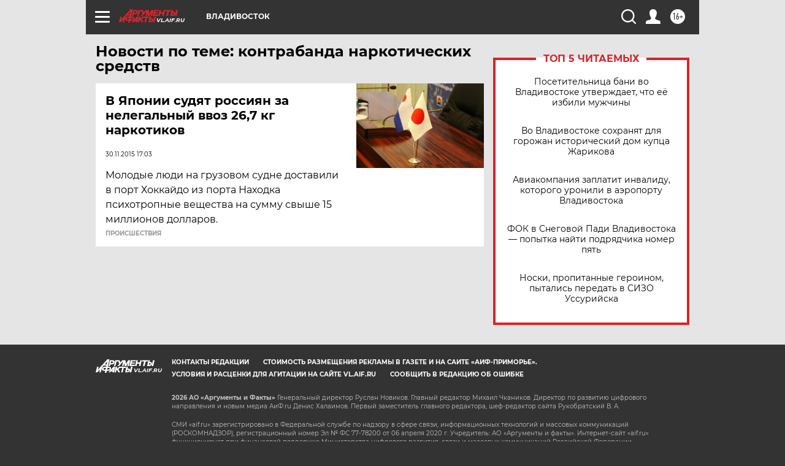

--- FILE ---
content_type: text/html
request_url: https://tns-counter.ru/nc01a**R%3Eundefined*aif_ru/ru/UTF-8/tmsec=aif_ru/849439488***
body_size: -71
content:
CBBF7305697792C8X1769444040:CBBF7305697792C8X1769444040